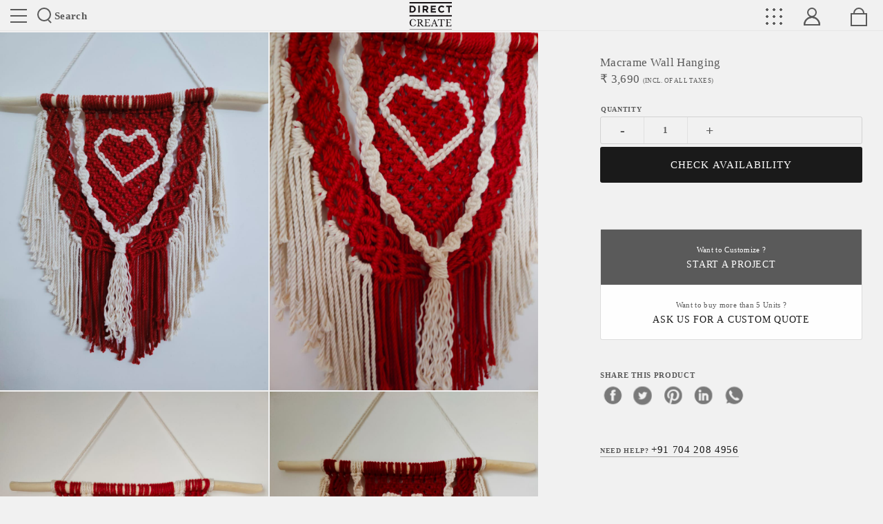

--- FILE ---
content_type: text/html; charset=UTF-8
request_url: https://www.directcreate.com/product/14399/macrame-wall-hanging
body_size: 12436
content:
<!DOCTYPE html>
<html class="no-js" lang="en-US">
<head>
 
 <!-- Global site tag (gtag.js) - Google Analytics -->
    <script async src="https://www.googletagmanager.com/gtag/js?id=UA-77789662-1" rel="dns-prefetch"></script>
    <script async rel="dns-prefetch">
        window.dataLayer = window.dataLayer || [];
        function gtag(){dataLayer.push(arguments);}
        gtag('js', new Date());
        gtag('config','UA-77789662-1',{'optimize_id':'GTM-5S74K76'});
        gtag('config', 'AW-930980785');
    </script>

<!-- Facebook Pixel Code -->
<script async rel="dns-prefetch nofollow">
!function(f,b,e,v,n,t,s)
{if(f.fbq)return;n=f.fbq=function(){n.callMethod?
n.callMethod.apply(n,arguments):n.queue.push(arguments)};
if(!f._fbq)f._fbq=n;n.push=n;n.loaded=!0;n.version='2.0';
n.queue=[];t=b.createElement(e);t.async=!0;
t.src=v;s=b.getElementsByTagName(e)[0];
s.parentNode.insertBefore(t,s)}(window, document,'script',
'https://connect.facebook.net/en_US/fbevents.js');
fbq('init', '3578913002169660');
fbq('track', 'PageView');
</script>
<noscript><img rel="nofollow" height="1" width="1" style="display:none"
src="https://www.facebook.com/tr?id=3578913002169660&ev=PageView&noscript=1"
/></noscript>
<!-- End Facebook Pixel Code -->
<meta charset="UTF-8">
<meta name="author" content="www.directcreate.com">
<meta name="rating" content="general">
<meta name="robots" content="index, follow">
<meta name="distribution" content="web">
<meta name="copyright" content='Copyright 2026'>
<meta name="reply-to" content="contact@directcreate.com">
<meta name="city" content="New Delhi">
<meta name="country" content="India">
<meta name="HandheldFriendly" content="true">
<meta http-equiv="X-UA-Compatible" content="IE=edge">

         <meta name="viewport" content="width=device-width, initial-scale=1.0">
    <meta name="theme-color" content="#1b1b1d">
<meta name="copyright" content="www.directcreate.com">
<link rel="icon" href="/dc-icon.png" type="image/png" sizes="16x16">
<link rel="shortcut icon" href="/favicon.ico" type="image/x-icon">
<link rel="preconnect" href="https://no-image-bucket.s3.ap-south-1.amazonaws.com">
<link rel="preconnect" type="text/css" href="https://dcpl.freshsales.io">
<link rel="preconnect" type="text/css" href="https://d1gryze8hyg84d.cloudfront.net/">
<link rel="preconnect" type="text/css" href="https://fonts.googleapis.com">
<meta name="csrf-param" content="_csrf-frontend-FcaCdr74ZkAioMpAr9r">
<meta name="csrf-token" content="0DnNmp6r1R4CuVlrd5G8Hr_efwhk1FItfqo3pFoxCEe9Qfrc1PyWejGBDgBD_u9H0rU4bFeRIx09xHHyCWdPNw==">
<title>Macrame wall hanging - directcreate.com</title>
<meta name="description" content="">
<meta name="keywords" content="MACRAME, WALL-HANGING SHELF, HANDMADE">
<meta property="fb:app_id" content="2684308331802031" />
<meta property="og:image:secure_url" content="https://d35l77wxi0xou3.cloudfront.net/opencart/image/productFromFeb2020/1642492487-600x600.jpg">
<meta property="og:image:type" content="image/jpeg, image/png, image/jpg">
<meta property="og:availability" content="In Stock">
<meta property="og:price:amount" content="3,690">
<meta property="og:price:currency" content="INR">
<meta itemprop="productID" content="14399">
<meta property="og:url" content="https://www.directcreate.com/product/14399/macrame-wall-hanging">
<meta property="og:type" content="website">
<meta property="og:title" content="Macrame wall hanging - directcreate.com">
<meta property="og:description" content="">
<meta property="og:logo" content="https://email-social-imge.s3.ap-south-1.amazonaws.com/dc-og-logo.jpg">
<meta property="og:image" content="https://d35l77wxi0xou3.cloudfront.net/opencart/image/productFromFeb2020/1642492487-600x600.jpg">
<meta property="article:author" content="https://www.facebook.com/directcreate/">
<meta property="article:section" content="India">
<meta property="og:image:width" content="600">
<meta property="og:image:height" content="600">
<meta property="twitter:card" content="summary_large_image">
<meta property="twitter:site" content="@DirectCreate">
<meta property="twitter:site:id" content="@DirectCreate">
<meta property="twitter:creator" content="@DirectCreate">
<meta property="twitter:description" content="">
<meta property="twitter:title" content="MACRAME, WALL-HANGING SHELF, HANDMADE">
<meta property="twitter:image" content="https://d35l77wxi0xou3.cloudfront.net/opencart/image/productFromFeb2020/1642492487-600x600.jpg">
<meta property="twitter:image:alt" content="Macrame wall hanging">
<link href="https://www.directcreate.com/product/14399/macrame-wall-hanging" rel="canonical">
<link href="/assets/31afcde2/css/bootstrap.min.css" rel="stylesheet">
<link href="/css/swiper.min.css?v=1596210517" rel="stylesheet">
<link href="https://fonts.googleapis.com/css?family=Montserrat:300,400,600,700,900&amp;display=swap" rel="preconnect" as="style" crossorigin="anonymous">
<link href="https://fonts.googleapis.com/css?family=Libre+Baskerville:400,700&amp;display=swap" rel="preconnect" as="style" crossorigin="anonymous">
<link href="/css/shopbase.css" rel="stylesheet">
<link href="/css/shopbaseresponsive.css" rel="stylesheet">
<link href="/css/shop.css" rel="stylesheet">
<link href="/css/shopresponsive.css" rel="stylesheet">
<link href="/css/footer.css?v=1596210517" rel="stylesheet"><script rel="dns-prefetch nofollow">document.documentElement.classList.remove("no-js");</script>
  <script type="application/ld+json">{"@context":"https://schema.org","@type":"Product","name":"Macrame wall hanging","description":null,"image":"https://d35l77wxi0xou3.cloudfront.net/opencart/image/productFromFeb2020/1642492487-600x600.jpg","productID":14399,"identifier":14399,"sku":"1014808","url":"/product/14399/macrame-wall-hanging","brand":{"@type":"Brand","name":"DirectCreate","url":"https://www.directcreate.com/","telephone":"+917042084956"},"offers":{"@type":"Offer","availability":"InStock","url":"/product/14399/macrame-wall-hanging","priceCurrency":"INR","price":"3689.8875","priceValidUntil":"2027-01-21","itemCondition":"https://schema.org/UsedCondition","sku":"1014808","identifier":14399,"image":"https://d35l77wxi0xou3.cloudfront.net/opencart/image/productFromFeb2020/1642492487-600x600.jpg","offeredBy":{"@type":"Organization","name":"DirectCreate","url":"https://www.directcreate.com/","telephone":"+917042084956"},"hasMerchantReturnPolicy":{"value":true}}}</script></head>
<body>
<input type="hidden" name="home page url" id="baseUrl" data-name="">
<header>
    <ul>
        <li class="sfpCntDisp" data-target="siteNav">
            <button type="button" class="siteNav" name="website main navigation">Site toggle</button>
        </li>
        <li class="searchNav sfpCntDisp" data-target="searchNav">
            <i class="searchIcon"></i>Search
        </li>
        <li class="dc-logo">
            <a href="https://www.directcreate.com/" title="Directcreate's shop" rel=canonical class="brandLogo">
                <span class="sr-only">Directcreate</span>
            </a>
        </li>
        <li class="menuGrid sfpCntDisp" data-target="menuGrid"></li>
        <li class="myaccount sfpCntDisp" data-target="myaccount"><span></span></li>
         <li class="mybag" onclick="cartredirect()"><span></span></li>
    </ul>
</header>
<div class="showHeadCnt">
    <button type="button" class="closeShC">X close</button>
    
       <div class="dispHeadCnt" id="disp_siteNav">
        <ul class="siteNavCnt inline">
            <li>
                <a href="/craft" rel="canonical" aria-label="Explore and Learn">Crafts</a>            </li>
            <li>
                <a href="/discover" rel="canonical" aria-label="Discover our makers and designers">Discover</a>            </li>
            <li>
                <a href="/shop" rel="canonical" aria-label="Browser our products">Shop</a>            </li>
            <li>
                <a href="/projects" rel="canonical" aria-label="Our works">Projects</a>            </li>
        </ul>
        <ul class="siteNavCnt inline">
            <li>
                <a href="/b2b-with-dc" rel="canonical" aria-label="Request For start business to business">B2b with us</a>            </li>
            <li>
                <a href="/sell-with-us" rel="canonical" aria-label="Request For sell you product with direct create">Sell with us</a>            </li>
        </ul>
        <ul class="siteNavCnt inline">
            <li>
                <a href="/anonymous-design-lab" rel="canonical" aria-label="anonymous design lab">ADL</a>            </li>
            <li>
                <a href="/contact" rel="canonical" aria-label="Get in touch">Contact</a>            </li>
             <li>
                <a href="/membership" rel="canonical" aria-label="Membership Plans">Membership Plans</a>            </li>
        </ul>
    </div>
    <div class="dispHeadCnt searchCnt" id="disp_searchNav">
        <div class="formWrap">
            <input type="search" name="productSearch" class="productSearch" placeholder="Search products here...">
            <button type="button" class="searchBtn"></button>
        </div>
        <div class="esresultWrap">
            <div class="esresultDisplay" id="esresultDisplay"></div>
        </div>
                
    </div>
      <div class="dispHeadCnt navGridWrap" id="disp_menuGrid">
                                    <ul>
                                              <li><a href="/collection/8/Collection">
                            Collection</a></li>
                                                                           <li>
                                <a href="/collection/2/home-decor">Home Decor                               </a>
                            </li>
                                                    <li>
                                <a href="/collection/7/wooden-box">Wooden Box                               </a>
                            </li>
                                                    <li>
                                <a href="/collection/15/gorgeous-blue-pottery">Gorgeous Blue Pottery                               </a>
                            </li>
                                                    <li>
                                <a href="/collection/16/beautiful-picks">Beautiful Picks                               </a>
                            </li>
                                                    <li>
                                <a href="/collection/21/thali-project">Thali Project                               </a>
                            </li>
                                                    <li>
                                <a href="/collection/28/painters-palette">Painters Palette                               </a>
                            </li>
                                                    <li>
                                <a href="/collection/36/earthy-love">Earthy Love                               </a>
                            </li>
                                                             </ul>
                            <ul>
                                             <li><a href="/10/lifestyle">
                            Lifestyle</a></li>
                                                                          
                            <li><a href="/22/accessories">
                                Accessories</a>
                            </li>
                                                   
                            <li><a href="/30/furniture">
                                Furniture</a>
                            </li>
                                                   
                            <li><a href="/40/tableware">
                                Tableware</a>
                            </li>
                                                              </ul>
                            <ul>
                                             <li><a href="/4/for-her">
                            For Her</a></li>
                                                                          
                            <li><a href="/84/jewellery">
                                Jewellery</a>
                            </li>
                                                   
                            <li><a href="/162/bags">
                                Bags</a>
                            </li>
                                                   
                            <li><a href="/171/dupattas">
                                Dupattas</a>
                            </li>
                                                   
                            <li><a href="/175/clothes">
                                Clothes</a>
                            </li>
                                                   
                            <li><a href="/176/potlis">
                                Potlis</a>
                            </li>
                                                              </ul>
                            <ul>
                                             <li><a href="/12/home-decor">
                            Home Decor</a></li>
                                                                          
                            <li><a href="/32/lights">
                                Lights</a>
                            </li>
                                                   
                            <li><a href="/33/mirrors">
                                Mirrors</a>
                            </li>
                                                   
                            <li><a href="/42/cushions">
                                Cushions</a>
                            </li>
                                                   
                            <li><a href="/43/table-linen">
                                Table Linen</a>
                            </li>
                                                   
                            <li><a href="/100/paintings">
                                Paintings</a>
                            </li>
                                                              </ul>
                            <ul>
                                              <li><a href="/collection/18/Gifts">
                            Gifts</a></li>
                                                                           <li>
                                <a href="/collection/17/playful-gifting-ideas">Playful Gifting Ideas                               </a>
                            </li>
                                                    <li>
                                <a href="/collection/18/festive-gifting-collections">Festive Gifting Collections                               </a>
                            </li>
                                                             </ul>
                            <ul>
                                             <li><a href="/21/clothing">
                            Clothing</a></li>
                                                                          
                            <li><a href="/52/sari-and-blouses">
                                Sari and Blouses</a>
                            </li>
                                                   
                            <li><a href="/54/dresses">
                                Dresses</a>
                            </li>
                                                   
                            <li><a href="/68/shawls-and-stoles">
                                Shawls and Stoles</a>
                            </li>
                                                   
                            <li><a href="/72/kurtas">
                                Kurtas</a>
                            </li>
                                                   
                            <li><a href="/80/tops">
                                Tops</a>
                            </li>
                                                   
                            <li><a href="/156/pyjamas">
                                Pyjamas</a>
                            </li>
                                                   
                            <li><a href="/171/dupattas">
                                Dupattas</a>
                            </li>
                                                              </ul>
                        </div>

     
    <div class="dispHeadCnt" id="disp_myaccount">        
        <ul class="siteNavCnt inline">  
                        <li>
                <span class="welcomeMsg">Welcome Guest</span>
                <a href="/login" rel="canonical" aria-label="Sign In">Login</a>            </li>
            <li>
                <a href="/register" rel="canonical" aria-label="Become a member">Register</a>            </li>
                    </ul>
    </div>
</div>
<div class="pdpTopWrap">
    <div class="productDisp">
                                
                            <ul class="imgGalGrid">
                <li>
                    <img data-src="https://d35l77wxi0xou3.cloudfront.net/opencart/image/productFromFeb2020/1642492487-600x600.jpg" alt="Macrame wall hanging" class="lazyload">
                </li>
                                                                <li>
                            <img data-src="https://d35l77wxi0xou3.cloudfront.net/opencart/image/productFromFeb2020/16424924870-600x600.jpg" alt="natural and artistic" class="lazyload">
                        </li>
                                              <li>
                            <img data-src="https://d35l77wxi0xou3.cloudfront.net/opencart/image/productFromFeb2020/16424924871-600x600.jpg" alt="natural and artistic" class="lazyload">
                        </li>
                                              <li>
                            <img data-src="https://d35l77wxi0xou3.cloudfront.net/opencart/image/productFromFeb2020/16424924872-600x600.jpg" alt="natural and artistic" class="lazyload">
                        </li>
                                                   </ul>
            </div>
    <div class="pdpWrap">
        <div class="pdpCntDisp">
            <div class="pdpAttrWrap">
                <div class="pawSec">
                    <h1>Macrame wall hanging</h1>                 
                                                                    <h4>₹ <i id="product_price">3,690</i> 
                            <span>(Incl. of all taxes)</span>
                        </h4>
                                                        </div>
                <div class="pawSec">
                                            <ul class="pdpSQWrap">
                            
                            
                            <li data-name="Quantity">
                                <ul class="qtyWrap" id="pdpQty">
                                                                    <li><button type="button" id="minusQty" class="minusQty" onclick="minusQty(this);">-</button>
                                    </li>
                                    <li>
                                        <input type="number" name="crntQty" min="1" max="1" class="crntQty" id="crntQty" value="1" readonly="readonly">
                                    </li>
                                    <li><button type="button" id="plusQty" class="plusQty" onclick="plusQty(this);">+</button></li>
                                                                </ul>
                            </li>                       
                        </ul>
                        <ul class="btnGroupWrap">
                            <li><span id="QtyAlert" class="errorMsg"></span></li>
                            
                                
                                <li><button role="button" type="button" name="addtoCartBtn" class="actionBtn addtoCart" 
                                id="addtoCartBtn" onclick="checkProductAvailability(14399);">CHECK AVAILABILITY</button></li><br>
                                 

                                   


                               
                                <li><button role="button" data-request="requestB2b" class="actionBtn priceRequest btnRequestForm" id="priceRequest">Send Request</button></li>
                                                    </ul>
                                        
                </div>
            
                    <div class="pawSec">
                        <ul class="buttonList">
                            <li class="active">
                                <a target="_blank" href="/productcollaboration/productcollab?product_id=14399">Want to Customize ? <span>Start a project</span></a>
                            </li>
                                                        <!-- <li><button data-request="priceRequest" class="btnRequestForm" id="btn_priceRequest">You can buy at <b>₹ <i id="minimum_quote_price"></i></b>. how to get it?<span>Ask us</span></button></li> -->
                            <li><button data-request="priceRequest" class="btnRequestForm" id="btn_priceRequest">Want to buy more than 5 Units ? <b></b><span>Ask Us For a custom quote</span></button></li>
                                                </ul>
                    </div>

                <div class="pawSec">
                    <h6 class="hlgt"><span>Share this product</span></h6>
                    <ul class="pdpShare">

                        <li><a href="http://www.facebook.com/share.php?u=https://www.directcreate.com/product/14399/macrame-wall-hanging"  rel="noopener"  aria-label="facebook" target="_blank" class="facebook"></a></li>
                        <li><a  rel="noopener"  aria-label="twitter" href="https://twitter.com/share?url=https://www.directcreate.com/product/14399/macrame-wall-hanging&text=Macrame wall hanging - &via=DirectCreate" target="_blank" class="twitter"></a></li>
                        <li><a  rel="noopener"  aria-label="pinterest" href="https://pinterest.com/pin/create/bookmarklet/?media=https://d35l77wxi0xou3.cloudfront.net/opencart/image/productFromFeb2020/1642492487-600x600.jpg&url=https://www.directcreate.com/product/14399/macrame-wall-hanging&description=" target="_blank" class="pinterest"></a></li>
                        <li><a  rel="noopener"  aria-label="linkedin" href="https://www.linkedin.com/shareArticle?url=https://www.directcreate.com/product/14399/macrame-wall-hanging&title=Macrame wall hanging - " target="_blank" class="linkedin"></a></li>
                        <li><a  rel="noopener"  aria-label="whatsapp" href="https://api.whatsapp.com/send?&text=https://www.directcreate.com/product/14399/macrame-wall-hanging" target="_blank" class="whatsapp"></a></li>
                    </ul>
                </div>
                <div class="pawSec">
                    <ul class="relInfo">
                        <li><a href="Tel:+917042084956">Need Help? <span>+91 704 208 4956</span></a></li>
                    </ul>
                </div>
            </div>
        </div>
    </div>
</div>
<div class="descWrapSec">
    <div class="dwsItem">
        <div class="dwsWrap">
            <h4>Description</h4>
            <div class="product_desc moreLessWrap">
                            </div>
        </div>
        <div class="dwsWrap">
            <h4>Tags</h4>
            <ul class="tagAttr">
                <li>
                  
                    <a rel="nofollow" href="javascript:void(0)">MACRAME, WALL-HANGING SHELF, HANDMADE</a>
                </li>
            </ul>
        </div>  
    </div>
    <div class="dwsItem">
                            
                                    <div class="dwsWrap">
            <h4>Craft</h4>
            <ul class="multiList">
                <li>Macrame</li>
            </ul>
        </div>
          
        
                    <div class="dwsWrap">
            <h4>Material</h4>
            <ul class="multiList">
                <li>Cotton</li>
            </ul>
        </div>
          
        
                <div class="dwsWrap">
            <h4>Technique</h4>
            <ul class="multiList">
                <li>Handmade </li>
            </ul>
        </div>
          
        
            </div>
    <div class="dwsItem">
        <div class="dwsWrap sellerWrap">
            <h4>About the seller</h4>
            <h5>Divya Francis</h5>
            <h6> </h6>
            <div class="sellerDescription moreLessWrap">
                            </div>
            <ul class="btmBtns">
                <li><a href="/profile/4491/divya-francis">View Profile</a></li>
                <li><a href="/shop/4491/divya-francis">View Shop</a></li>
            </ul>
        </div>      
    </div>
</div>
<section class="productSwipe">
    <div class="secHead">
        <h3 class="title">You Might Also Like</h3>
    </div>
    <div class="swiper-container proSwipDisp" id="intrending_products">
        <div class="swiper-wrapper">
                                           
            <div class="swiper-slide">
                <a href="/product/14402/macrame-wall-hanging" target="_blank">
                    <img data-src="https://d35l77wxi0xou3.cloudfront.net/opencart/image/productFromFeb2020/1642493038-600x600.jpg" 
                    alt="Gift for him" class="swiper-lazy">
                    <div class="swiper-lazy-preloader swiper-lazy-preloader-white"></div>
                    <div class="pspInfo">
                        <h5 class="productTitle">
                            
                                                            Macrame wall hanging                                                    </h5>
                        <h5 class="productprice">
                                                                                        ₹ 6,671                                                                                 </h5>
                    </div>
                </a>
            </div>
                                           
            <div class="swiper-slide">
                <a href="/product/14398/macrame-wall-hanging" target="_blank">
                    <img data-src="https://d35l77wxi0xou3.cloudfront.net/opencart/image/productFromFeb2020/1642492296-600x600.jpg" 
                    alt="Gift for him" class="swiper-lazy">
                    <div class="swiper-lazy-preloader swiper-lazy-preloader-white"></div>
                    <div class="pspInfo">
                        <h5 class="productTitle">
                            
                                                            Macrame wall hanging                                                    </h5>
                        <h5 class="productprice">
                                                                                        ₹ 5,252                                                                                 </h5>
                    </div>
                </a>
            </div>
                                           
            <div class="swiper-slide">
                <a href="/product/14400/macrame-wall-hanging" target="_blank">
                    <img data-src="https://d35l77wxi0xou3.cloudfront.net/opencart/image/productFromFeb2020/1642492735-600x600.jpg" 
                    alt="Gift for him" class="swiper-lazy">
                    <div class="swiper-lazy-preloader swiper-lazy-preloader-white"></div>
                    <div class="pspInfo">
                        <h5 class="productTitle">
                            
                                                            Macrame wall hanging                                                    </h5>
                        <h5 class="productprice">
                                                                                        ₹ 3,690                                                                                 </h5>
                    </div>
                </a>
            </div>
                                           
            <div class="swiper-slide">
                <a href="/product/14394/macrame-wall-hanging-shelf" target="_blank">
                    <img data-src="https://d35l77wxi0xou3.cloudfront.net/opencart/image/productFromFeb2020/1642491539-600x600.jpg" 
                    alt="Gift for him" class="swiper-lazy">
                    <div class="swiper-lazy-preloader swiper-lazy-preloader-white"></div>
                    <div class="pspInfo">
                        <h5 class="productTitle">
                            
                                                            Macrame wall hanging shelf                                                    </h5>
                        <h5 class="productprice">
                                                                                        ₹ 6,104                                                                                 </h5>
                    </div>
                </a>
            </div>
                                           
            <div class="swiper-slide">
                <a href="/product/14396/macrame-wall-hanging" target="_blank">
                    <img data-src="https://d35l77wxi0xou3.cloudfront.net/opencart/image/productFromFeb2020/1642492141-600x600.jpg" 
                    alt="Gift for him" class="swiper-lazy">
                    <div class="swiper-lazy-preloader swiper-lazy-preloader-white"></div>
                    <div class="pspInfo">
                        <h5 class="productTitle">
                            
                                                            Macrame wall hanging                                                    </h5>
                        <h5 class="productprice">
                                                                                        ₹ 6,104                                                                                 </h5>
                    </div>
                </a>
            </div>
                                           
            <div class="swiper-slide">
                <a href="/product/14403/macrame-wall-hanging" target="_blank">
                    <img data-src="https://d35l77wxi0xou3.cloudfront.net/opencart/image/productFromFeb2020/1642493150-600x600.jpg" 
                    alt="Gift for him" class="swiper-lazy">
                    <div class="swiper-lazy-preloader swiper-lazy-preloader-white"></div>
                    <div class="pspInfo">
                        <h5 class="productTitle">
                            
                                                            Macrame wall hanging                                                    </h5>
                        <h5 class="productprice">
                                                                                        ₹ 6,671                                                                                 </h5>
                    </div>
                </a>
            </div>
                    </div>
        <div class="swiper-button-next"></div>
        <div class="swiper-button-prev"></div>
    </div>
</section>
<div class="requestWrap">
    <span class="closeRequestWrap">X close</span>   
        <form id="disp_b2bRequestRange" class="pdpRequestForm darkForm">
            <div class="container-fluid voffset3">
                <div class="row">
                    <div class="col-xs-12">
                                                 <h3>B2B Send Request</h3>
                                        </div>
                </div>
                <div class="row">
                    <input type="hidden" name="is_customized_quote" value="0">
                    <div class="col-xs-12 col-md-4 voffset3">
                        <label for="b2b_fullname">Full Name</label>
                        <input type="text" class="form-control" id="b2b_fullname" name="b2b_fullname" required>
                        <span class="errorMsg" id="err_b2b_full_name"></span>
                    </div>
                    <div class="col-xs-12 col-md-4 voffset3">
                        <label for="b2b_email">Email id</label>
                        <input type="email"  class="form-control" id="b2b_email" name="b2b_email" required>
                        <span class="errorMsg" id="err_b2b_email"></span>
                    </div>
                    <div class="col-xs-12 col-md-4 voffset3">
                        <label for="b2b_contact">Contact</label>
                        <input type="text" class="form-control" id="b2b_contact" name="b2b_contact" required>
                        <span class="errorMsg" id="err_b2b_contact"></span>
                    </div>
                    <div class="col-xs-12 voffset3">
                        <label for="b2b_message">Message</label>
                        <textarea class="form-control" id="b2b_message" name="b2b_message"></textarea>
                        <span class="errorMsg" id="err_b2b_message"></span>
                    </div>
                    <div class="col-xs-12 voffset3">
                        <button type="button" id="sumbit_requestB2b">Send Request</button>
                    </div>
                </div>
            </div>
        </form>
        <form id="disp_requestB2b" class="pdpRequestForm darkForm">
            <div class="container-fluid voffset3">
                <div class="row">
                    <div class="col-xs-12">
                        <h3>Buy more request</h3>
                    </div>
                </div>
                <div class="row">
                    <div class="col-xs-12 col-md-4 voffset3">
                        <label for="b2b_fullname">Full Name</label>
                        <input type="text" class="form-control" id="buymore_fullname" name="buymore_fullname" required>
                        <span class="errorMsg" id="buy_more_full_name"></span>
                    </div>
                    <div class="col-xs-12 col-md-4 voffset3">
                        <label for="b2b_email">Email id</label>
                        <input type="email"  class="form-control" id="buymore_email" name="buymore_email" required>
                        <span class="errorMsg"></span>
                    </div>
                    <div class="col-xs-12 col-md-4 voffset3">
                        <label for="b2b_contact">Contact</label>
                        <input type="text" class="form-control" id="buymore_contact" name="buymore_contact" required>
                        <span class="errorMsg" id="buy_more_contact"></span>
                    </div>
                    <div class="col-xs-12 voffset3">
                        <label for="b2b_message">Message</label>
                        <textarea class="form-control" id="buymore_message" name="buymore_message"></textarea>
                        <span class="errorMsg" id="buy_more_message"></span>
                    </div>
                    <div class="col-xs-12 voffset3">
                        <button type="button" id="sumbit_requestBuyMore">Send Request</button>
                    </div>
                </div>
            </div>
        </form>
        <form id="disp_priceRequest" class="pdpRequestForm darkForm">
            <div class="container-fluid voffset3">
                <div class="row">
                    <div class="col-xs-12">
                        <h3>Low price request</h3>
                    </div>
                </div>
                <div class="row">
                    <div class="col-xs-12 col-md-4 voffset3">
                        <label for="priceRequest_fullname">Full Name</label>
                        <input type="text" class="form-control" id="priceRequest_fullname" name="priceRequest_fullname">
                        <span class="errorMsg" id="err_lowprice_fullname"></span>
                    </div>
                    <div class="col-xs-12 col-md-4 voffset3">
                        <label for="priceRequest_email">Email id</label>
                        <input type="email"  class="form-control" id="priceRequest_email" name="priceRequest_email">
                        <span class="errorMsg"></span>
                    </div>
                    <div class="col-xs-12 col-md-4 voffset3">
                        <label for="priceRequest_contact">Contact</label>
                        <input type="text" class="form-control" id="priceRequest_contact" name="priceRequest_contact">
                        <span class="errorMsg" id="err_lowprice_contact"></span>
                    </div>
                    <div class="col-xs-12 voffset3">
                        <label for="priceRequest_message">Message</label>
                        <textarea class="form-control" id="priceRequest_message" name="priceRequest_message"></textarea>
                        <span class="errorMsg" id="err_lowprice_message"></span>
                    </div>
                    <div class="col-xs-12 voffset3">
                        <button type="button" id="sumbit_priceRequest">Send Request</button>
                    </div>
                </div>
            </div>
        </form>
        <div class="successMsg"></div>
    </div>
</div>

<noscript><img height="1" width="1" style="display:none"
    src="https://www.facebook.com/tr?id=3578913002169660&ev=ViewContent&noscript=1"/>
</noscript>
<footer>
    <div class="footerTop">
        <div class="ftCnt">
            <div class="item">
                <h5>Sign up for our newsletter</h5>
                <label for="subsEmail"><small>Get the latest updates directly in your inbox.</small></label>
                <div class="newsletterWrap">
                    <form id="newsletterSubscribe" action="/product/14399/macrame-wall-hanging" method="post">
<input type="hidden" name="_csrf-frontend-FcaCdr74ZkAioMpAr9r" value="0DnNmp6r1R4CuVlrd5G8Hr_efwhk1FItfqo3pFoxCEe9Qfrc1PyWejGBDgBD_u9H0rU4bFeRIx09xHHyCWdPNw==">                        <input type="email" id="subsEmail" name="subsEmail" placeholder="Enter your email" required>
                        <input type="button" id="nslsubBtn" value="&#8594;">
                    </form>                    <div class="frmMsg" id="newsletterError"></div>
                    <div class="frmMsg green" id="newsletterSuccess"></div>
                </div>
            </div>
            <div class="item">
                <h5>Need Help?</h5>
                <ul class="quickConnect">
                    <li><a class="call" href="tel:+917042084956">call us</a></li>
                    <li><a class="email" href="mailto:contact@directcreate.com">Write to us</a></li>                    
                                    </ul>
            </div>
        </div>
    </div>
    <div class="footerWrap">
        <div class="descItem">
            <h5>About Direct Create</h5>
            <p class="voffset1">Direct Create is an omni-channel that connects local artisans to a network of designers and buyers to collaborate and co-create a handcrafted life across the world. Today we have access to 726 crafts of India and a pan-India maker network. Fostering a community of 15,000 handpicked artisans and designers, we are working towards creating an organic connection between makers, designers and buyers. Direct Create got launched in 2015 as a technology platform to create a community of makers, designers and customers. Over the years, the platform has evolved considerably; now we also provide in-house curation to match our client's ideas with quality craftsmanship. Direct Create operates out of New Delhi and Amsterdam.</p>
            <h5 class="voffset3">Follow us</h5>
            <ul class="footer-social-share">
                <li><a class="facebook" href="https://www.facebook.com/directcreate" rel="noopener" target="_blank" aria-label="Direct create on facebook"><span class="sr-only">facebook</span></a></li>
                <li><a class="twitter" href="https://twitter.com/directcreate" rel="noopener" target="_blank" aria-label="Direct create on twitter"><span class="sr-only">twitter</span></a></li>
                <li><a class="pinterest" href="https://in.pinterest.com/directcreate/" rel="noopener" target="_blank" aria-label="Direct create on pinterest"><span class="sr-only">pinterest</span></a></li>
                <li><a class="linkedin" href="https://www.linkedin.com/company/directcreatecommunity/" rel="noopener" target="_blank" aria-label="Direct create on linkedin"><span class="sr-only">linkedin</span></a></li>
                <li><a class="instagram" href="https://www.instagram.com/directcreate/" rel="noopener" target="_blank" aria-label="Direct create on instagram"><span class="sr-only">instagram</span></a></li>
                <li><a class="youtube" href="https://www.youtube.com/channel/UCKBhvQvvNPoHNDvwrxNSgOg/featured?view_as=subscriber" rel="noopener" target="_blank" aria-label="Direct create on youtube"><span class="sr-only">youtube</span></a></li>
            </ul>     
        </div>
        <div class="footernavWrap">
            <div class="navCnt">
                <div class="item">
                    <h5>Site Navigation</h5>
                    <ul class="footerNav">
                        <li><a href="/about-us" rel="canonical">About</a></li>
                        <li><a href="/b2b-with-dc" rel="canonical">B2B with us</a></li>          
                        <li><a href="/sell-with-us" rel="canonical">Sell with us</a></li>          
                        <li><a href="/contact" rel="canonical">Contact</a></li>          
                                                    <li><a href="/login" rel="canonical">Login</a></li>
                            <li><a href="/register" rel="canonical">Register</a></li>
                            
                    </ul>
                </div>
                <div class="item">
                    <h5>&nbsp;</h5>
                    <ul class="footerNav">
                        <li><a href="/craft" rel="canonical">Craft</a></li>
                        <li><a href="/discover" rel="canonical">Discover</a></li>
                        <li><a href="/projects" rel="canonical">Project</a></li>
                        <li><a href="/collaborateform" rel="canonical">Collaborate</a></li>
                        <li><a href="/anonymous-design-lab" rel="canonical">Anonymous design lab</a></li>
                    </ul>
                </div>
                <div class="item">
                    <h5>Shop</h5>
                    <ul class="footerNav">
                        <li><a href="/shop/collection-all">Collections</a></li>
                        <li><a href="/search/index?q=gift">Gifts</a></li>
                        <li><a href="/search/index?q=men">Men</a></li>
                        <li><a href="/search/index?q=women">Women</a></li>
                        <li><a href="/search/index?q=kid">Kids</a></li>
                        <li><a href="/search/index?q=lifestyle">Lifestyle</a></li>
                    </ul>
                </div>
                <div class="item">
                    <h5>Our Policy</h5>
                    <ul class="footerNav inline">
                        <li><a href="/privacy-policy" rel="canonical">Privacy Policies</a></li>
                        <li><a href="/seller-agreement" rel="canonical">Seller Agreement</a></li>
                        <li><a href="/intellectual-property" rel="canonical">Intellectual Property</a></li>
                        <li><a href="/return-and-refund" rel="canonical">Return and Refund</a></li>
                        <li><a href="/membership-agreement" rel="canonical">Membership Agreement</a></li>
                        <li><a href="/terms-of-use" rel="canonical">Terms of Use</a></li>
                    </ul>
                </div>
                <div class="item">    
                    <h5>&nbsp;</h5>
                    <ul class="footerNav">
                        <li><a href="/ip-policy-faq" rel="canonical">IP Policy FAQ</a></li>
                        <li><a href="/listing-policy-sellers" rel="canonical">Listing Policy - Sellers</a></li>  
                        <li><a href="/condition-of-sale" rel="canonical">Condition of Sale</a></li>
                        <li><a href="/cookies-policy" rel="canonical">Cookies Policy</a></li>
                        <li><a href="/sitemaps" rel="canonical">Site Map</a></li>
                    </ul>
                </div>
            </div>
        </div>
    </div>
    <p class="copyright">© 2026 DirectCreate. All Rights Reserved.</p>
</footer>
<div class="aspopBg">
    <div class="aswpopupEmailWrap" id="sitevisit_emailcapture">
        <div class="apewEmailCnt">
            <span class="closeApeModel">X Close</span>
            <h3>Join the Direct Create conversation</h3>
            <form id="sitevisit_emailSubscribe" action="/product/14399/macrame-wall-hanging" method="post">
<input type="hidden" name="_csrf-frontend-FcaCdr74ZkAioMpAr9r" value="0DnNmp6r1R4CuVlrd5G8Hr_efwhk1FItfqo3pFoxCEe9Qfrc1PyWejGBDgBD_u9H0rU4bFeRIx09xHHyCWdPNw==">                <label for="emailpopup_subsEmail">Be the first to know about our latest updates, events and offers, straight in your inbox.</label>
                <input type="email" id="emailpopup_subsEmail" name="emailpopup_subsEmail" placeholder="Enter your email" required>
                <div class="frmMsg" id="sitevisiterror"></div>
                <div class="frmMsg green" id="sitevisitsuccess"></div>
                <button type="button" id="add_email_listbtn">Add me in list</button>
                <div class="infoBox">DirectCreate treats your data confidentially and doesn't share any information with third parties.</div>
            </form>        </div>
    </div>
</div>

<script src="/assets/7660b628/jquery.min.js"></script>
<script src="/assets/15354775/yii.js"></script>
<script src="https://cdn.jsdelivr.net/npm/swiper@5.2.1/js/swiper.min.js"></script>
<script src="/js/pingrid.js"></script>
<script src="https://cdnjs.cloudflare.com/ajax/libs/lazysizes/5.2.0/lazysizes.min.js" rel="dns-prefetch" async></script>
<script src="/js/shop.js" defer></script>
<script src="/assets/15354775/yii.activeForm.js"></script>
<script src="https://cdnjs.cloudflare.com/ajax/libs/js-cookie/2.1.2/js.cookie.min.js"></script>
<script>var product_id=`14399`;
var original_price_for_ask=`3689`;
$(document).ready(function(){
//  ================= START CODE FOR SHOW REQUEST FORM HERE  ==========================
    $('.btnRequestForm').on('click', function(){
        var dataRequest  = $(this).attr('data-request');
        $('.requestWrap').show();
        $('.pdpRequestForm').hide();
        $('#disp_' + dataRequest).show();
        $('.successMsg').html('');
    });
    $('.closeRequestWrap').on('click', function(){
        $(this).parent().hide();
    });

    $('#sumbit_requestBuyMore').on('click',function(){
            var name=$('#buymore_fullname').val();
            var email=$('#buymore_email').val();
            var contact=$('#buymore_contact').val();
            var message=$('#buymore_message').val();

            if(!name || !contact || !message)
            {

              if(!name){
                $('#buy_more_full_name').text('please enter full name');
              }

             if(!contact){
                $('#buy_more_contact').text('Please Enter Contact Number');
              }

              if(!message){
                $('#buy_more_message').text('Please Enter Message');
              }

            }else{
           var data={
                name:name,
                email:email,
                contact:contact,
                message:message,
                product_id:product_id,
             };
            $.post('/ajax-product-enquiry/buymore',data,function(data){
            }).done(function(){
                 $('#disp_requestB2b')[0].reset();
                 $('#disp_requestB2b').remove();
            var showMsg = '<h3>Thanks ' + name + '!<h3><h6>Your request has been successfully sent.</h6>';
            $('.successMsg').html(showMsg);
            });

            }           
    });


    $('#sumbit_requestB2b').on('click',function(){
            var name=$('#b2b_fullname').val();
            var email=$('#b2b_email').val();
            var contact=$('#b2b_contact').val();
            var message=$('#b2b_message').val();
            var is_customized_quote=$('#is_customized_quote').val();

            if(!name || !contact || !message)
            {
              if(!name){
                $('#err_b2b_full_name').text('please enter full name');
              }

             if(!contact){
                $('#err_b2b_contact').text('Please Enter Contact Number');
              }

              if(!message){
                $('#err_b2b_message').text('Please Enter Message');
              }

            }else {

                var data={
                name,email,contact,message,product_id,is_customized_quote
            };
            
            $.post('/ajax-product-enquiry/b2b-request',data,function(data){
                console.log(data);
            }).done(function(){
                 $('#disp_b2bRequestRange')[0].reset();
                 $('#disp_b2bRequestRange').remove();
            var showMsg = '<h3>Thanks ' + name + '!<h3><h6>Your request has been successfully sent.</h6>';
            $('.successMsg').html(showMsg);
            });
            }   
    });

    $('#sumbit_priceRequest').on('click',function(){
            var name=$('#priceRequest_fullname').val();
            var email=$('#priceRequest_email').val();
            var contact=$('#priceRequest_contact').val();
            var message=$('#priceRequest_message').val();

            if(!name || !contact  || !message)
            {
                if(!name){
                $('#err_lowprice_fullname').text('please enter full name');
              }

             if(!contact){
                $('#err_lowprice_contact').text('Please Enter Contact Number');
              }

              if(!message){
                $('#err_lowprice_message').text('Please Enter Message');
              }
            }else {
             var data={
                name:name,
                email:email,
                contact:contact,
                message:message,
                product_id:product_id,
            };
            $.post('/ajax-product-enquiry/lowprice',data,function(data){
            }).done(function(){
                 $('#disp_priceRequest')[0].reset();
                 $('#sumbit_priceRequest').remove();
                var showMsg = '<h3>Thanks ' + name + '!<h3><h6>Your request has been successfully sent.</h6>';
                $('.successMsg').html(showMsg);
            });

            }
    });

    

//------------------- START FORM VALIDATION HERE --------------------------------------
    
//------------------- END FORM VALIDATION HERE ----------------------------------------
//  ================= END CODE FOR SHOW REQUEST FORM HERE  ============================


    var disPrice = parseInt(original_price_for_ask);

    var setAskPrice = disPrice - (disPrice*10/100).toFixed(0);
    var setMinPrice = disPrice - (disPrice*20/100).toFixed(0);
    console.log(disPrice,setAskPrice,setMinPrice);
    $('#minimum_quote_price').text(setAskPrice);
    $('#setMinPrice').text(setMinPrice);

    $("#productImgGal").each(function(index, element){
        var _this = $(this);
        var swiper = new Swiper(_this, {
            pagination: {
                el: $(this).find('.swiper-pagination'),
            },
            navigation: {
                nextEl: $(this).find('.swiper-button-next'),
                prevEl: $(this).find('.swiper-button-prev'),
            },
            slidesPerView: 1,
            spaceBetween: 0
        });
    }); 
    $(".proSwipDisp").each(function(index, element){
        var _this = $(this);
        var swiper = new Swiper(_this, {
            navigation: {
                nextEl: $(this).find('.swiper-button-next'),
                prevEl: $(this).find('.swiper-button-prev'),
            },
            preloadImages: false,
            lazy: true,
            spaceBetween: 4,
            breakpoints: {
                320: {
                  slidesPerView: 1.2,
                },
                640: {
                  slidesPerView: 4.5,
                },
            }
        });
    }); 
});
var currentQty = 0;
//start b2c plus and minus quantity======================
function minusQty(mq){
    $('#QtyAlert').text('');
    $('.priceRequest').hide();
    $('.addtoCart').show(); 
    var gtInput = $(mq).parents('.qtyWrap').find('.crntQty');
    var currentQty = gtInput.val();
    var getMoq = gtInput.attr('min');
    var getMaxQty = gtInput.attr('max');

    if(currentQty >= (getMoq + 1)){
        gtInput.val(currentQty - 1);
        console.log(currentQty, getMaxQty);
    }else if(currentQty <= getMoq){
        $('#QtyAlert').text('Minimum order quantity should not less than ' + getMoq + '.');
    }   
}
function plusQty(pq){
    $('#QtyAlert').text('');
    var gtInput = $(pq).parents('.qtyWrap').find('.crntQty');
    var currentQty = parseInt(gtInput.val());
    var getMoq = gtInput.attr('min');
    var getMaxQty = gtInput.attr('max');

    if(currentQty < getMaxQty){
        gtInput.val(currentQty + 1);
        console.log(currentQty, getMaxQty);
    }else{
        $('#QtyAlert').text('Maximum allowed oder quantity ' + getMaxQty + ' . if you want to buy more');
        $('.addtoCart').hide();
        $('.priceRequest').show();
    }
}
//end b2c plus and minus quantity======================
//start b2b plus and minus quantity======================
function minusQtyB2b(mqb2b){
    var gtInput = $(mqb2b).parents('.qtyWrap').find('.crntQty_b2b');
    var currentQty = gtInput.val();
    var getMoq = gtInput.attr('min');
    if(currentQty >= (getMoq + 1)){
        gtInput.val(currentQty - 1);
        console.log(currentQty);
    }
    if(currentQty <= getMoq){
        $('#QtyAlert').text('Minimum order quantity should not less than ' + getMoq + '.');
    }
}
function plusQtyB2b(pqb2b){
    $('#QtyAlert').text('');
    var gtInput = $(pqb2b).parents('.qtyWrap').find('.crntQty_b2b');
    var currentQty = parseInt(gtInput.val());
    gtInput.val(currentQty + 1);
    console.log(currentQty);
}
$('.crntQty_b2b').change(function(){
    var getVal = $(this).val();
    var getMoq = parseInt($(this).attr('min'));
    if ($(this).val() < getMoq){
        $('#QtyAlert').text('Minimum order quantity should not less than ' + getMoq + '.');
        //$('#b2bSendRequest').prop('disabled', true);
        $(this).val(getMoq);
    }else{
        $(this).val(getVal);
        $('#QtyAlert').text('');
        //$('#b2bSendRequest').prop('disabled', false);
    }

});
//end b2b plus and minus quantity======================
function addtowishlist(awl){
    $('#awlMsgDisp').show();
    $("#awlMsgDisp").delay(3000).fadeOut('slow');
}
//  ======================  START CODE FOR ADD TO CART BUTTON  ===========================
var size;
function addtocartfromdetailpage(product_id){
   //recived product id send to ajax request for saved product id in session object
       
        var getSize=$('#pdpSize').val();
        if(getSize===null || typeof getSize === 'undefined'){
            getSize='';
        }
       var quantity=$('input[name=crntQty]').val();
       var price=`3689`;
       var first_image="https://d35l77wxi0xou3.cloudfront.net/opencart/image/productFromFeb2020/1642492487-600x600.jpg";
       var product_name ="Macrame wall hanging";
       var product_type="1";
       var shipping_weight="0.25",
       data={
        product_id:product_id,
        size:getSize,
        quantity:quantity,
        price:price,
        first_image:first_image,
        product_name:product_name,
        product_type:product_type,
        shipping_weight:shipping_weight
        };
        $.post(`` + '/cart/addtocart',data,function(data){
        }).done(function(data){
            window.location.href=``+ '/cart/viewcart';
        });
   }


function checkProductAvailability(product_id){
   //recived product id send to ajax request for saved product id in session object
       
        var getSize=$('#pdpSize').val();
        if(getSize===null || typeof getSize === 'undefined'){
            getSize='';
        }
       var quantity=$('input[name=crntQty]').val();
       var price=`3689`;
       var first_image="https://d35l77wxi0xou3.cloudfront.net/opencart/image/productFromFeb2020/1642492487-600x600.jpg";
       var product_name ="Macrame wall hanging";
       var product_type="1";
       var shipping_weight="0.25",
       data={
            product_id:product_id,
            size:getSize,
            quantity:quantity,
            price:price,
            first_image:first_image,
            product_name:product_name,
            product_type:product_type,
            shipping_weight:shipping_weight
        };
        $.post(`` + '/cart/product-availability',data,function(data){
        }).done(function(data){
            window.location.href=``+ '/cart/view-availability';
        });
   }


 //digital products start here
function digitaladdtocart (product_id)
{
       var price=`3689`;
       var first_image="https://d35l77wxi0xou3.cloudfront.net/opencart/image/productFromFeb2020/1642492487-600x600.jpg";
       var product_name ="Macrame wall hanging";
       var product_type="1";
       var downloadFileUrl =$('input[name=digital_file]').val();
       console.log(downloadFileUrl); 
       var product_file_type='digital';
       data={
            product_id:product_id,
            quantity:1,
            price:price,
            first_image:first_image,
            product_name:product_name,
            product_type:product_type,
            product_file:downloadFileUrl,
            product_file_type:product_file_type,   
        };
        $.post('/digitalcart/digital-add-to-cart',data,function(data){
        }).done(function(data){
        window.location="/digitalcart/cart";
        })
}
  // digital products end here
function addtowishlist(product_id)
{
    window.location="/wishlist/addtowish?product_id="+product_id;
}
//  ======================  END CODE FOR ADD TO CART BUTTON  ===========================

jQuery(document).ready(function(){
    var price =`3689`;
    var skuId =product_id;
    var product_name=`Macrame wall hanging`;
    var content_name=product_name.trim();
    fbq('track','ViewContent',{
        content_type: 'product',
        content_ids:skuId,
        content_name:content_name,
        value:price,
        currency: 'INR'
    });
});

// ===============  start code for email subscribed function  ==============
var setUrl = $('#baseUrl').attr('data-name');
//------------------ start code for site visit email popup  ------------------
    $(window).on('load', function () {
        setTimeout(function(){
            if (Cookies.get("accept_visit_email")) {
                $('.aspopBg').remove();                
            }else{
                $('.aspopBg').show();
            }
        }, 480000);
    });

    $('.closeApeModel').on('click', function(){
        $('.aspopBg').remove();
        Cookies.set('accept_visit_email', true, 365);
    });
    $('#add_email_listbtn').on('click',function(e)
    {
        var email = $('input[name=emailpopup_subsEmail]').val();
        if(!email){
            $('#sitevisiterror').text('Please enter your email.'); 
            return false;
        }
        if(IsEmail(email)==false){
            $('#sitevisiterror').text('Invilid format [abc@abc.com].');
            return false;
        }
        data={
            email:email,
        };
       $('#sitevisiterror').text('');
       $('#sitevisitsuccess').text('Sending...');
       $.post("/ajax-request/emailsubcribed",data,function(data){
        }).done(function(data){            
            $('#subsEmail').val('');
            $('#sitevisitsuccess').text('Thank You!');
            Cookies.set('accept_visit_email', true, 365);
            setTimeout(function(){
                $('.aspopBg').remove();
            }, 2000);       
        });
   
    });
    $('#subsEmail').keypress(function(){
        if(IsEmail(this)==false){
            $('#sitevisiterror').text('Incorrect format [abc@abc.com].');
        }else{
            $('#sitevisiterror').text('');
        }
    });
//------------------ end code for site visit email popup  --------------------    
    
    $('#nslsubBtn').on('click',function(e)
    {
        var email = $('input[name=subsEmail]').val();
        if(!email){
            $('#newsletterError').text('Please enter your email.'); 
            return false;
        }
        if(IsEmail(email)==false){
            $('#newsletterError').text('Incorrect format [abc@abc.com].');
            return false;
        }
        data={
            email:email,
        };
       $('#newsletterError').text('');
       $('#newsletterSuccess').text('Sending...');
       $.post("/ajax-request/emailsubcribed",data,function(data){
        }).done(function(data){
            $('#subsEmail').val('');
            $('#newsletterSuccess').text('Thank You! We have added in our list.');            
        });
   
    });
    $('#subsEmail').keypress(function(){
        if(IsEmail(this)==false){
            $('#newsletterError').text('Incorrect format [abc@abc.com].');
        }else{
            $('#newsletterError').text('');
        }
    });
    function IsEmail(email) {
        var regex = /^([a-zA-Z0-9_\.\-\+])+\@(([a-zA-Z0-9\-])+\.)+([a-zA-Z0-9]{2,4})+$/;
        if(!regex.test(email)) {
           return false;
        }else{
           return true;
        }
    }
// ===============  end code for email subscribed function  ================

function cartredirect()
{
    window.location='/cart/viewcart';
}

$(document).ready(function(){
    var dispSrch = $('.esresultWrap');

    $(".productSearch").keyup(function(event) {
        if($(this).val().length >= 2){
            dispSrch.show();
            $('#esresultDisplay').html('loading...');
            var  searchInputValue={product_search:$(this).val()};
            $.post('/search/instant',searchInputValue,function(data){
                $('#esresultDisplay').html('');
                $('#esresultDisplay').append(data);
            });
            var getVal = $(this).val();
            if (event.keyCode === 13) {
                var getUrl = `` + '/search/index?q=' + getVal;
                window.location.href = getUrl;
            }
        }
    });
    $('.searchBtn').on('click', function(){
        var inputVal = $(".productSearch").val();
        if(inputVal.length >= 2){
            var getUrl = `` + '/search/index?q=' + inputVal;
            console.log(inputVal, getUrl);
            window.location.href = getUrl;
        }
    });
});</script>
<script>jQuery(function ($) {
jQuery('#newsletterSubscribe').yiiActiveForm([], []);
jQuery('#sitevisit_emailSubscribe').yiiActiveForm([], []);
});</script><script async rel="dns-prefetch nofollow" src="https://s3.amazonaws.com/assets.freshdesk.com/widget/freshwidget.js"></script>
<script async rel="dns-prefetch nofollow">
      var Tawk_API=Tawk_API||{}, Tawk_LoadStart=new Date();
(function(){
var s1=document.createElement("script"),s0=document.getElementsByTagName("script")[0];
s1.async=true;
s1.src='https://embed.tawk.to/57aecb59717479844c75eee2/1gtks8ihe';
s1.charset='UTF-8';
s1.setAttribute('crossorigin','*');
s1.setAttribute("defer", "defer");
s0.parentNode.insertBefore(s1,s0);
})();
    

</script>
<script>

if(window.location.href.indexOf('/craft-collaboration/thankyou')!=-1)
{
gtag('event', 'conversion', {'send_to': 'AW-930980785/GeTNCJW_3ocDELHH9rsD'});
}

if(window.location.href.indexOf('/orderform/collabsuccess')!=-1)
{
gtag('event', 'conversion', {'send_to': 'AW-930980785/YSoeCPWD2YcDELHH9rsD'});
}

if(window.location.href.indexOf('/orderform/productcollabsuccess')!=-1)
{
gtag('event', 'conversion', {'send_to': 'AW-930980785/2s3SCPniuokDELHH9rsD'});
}



window.addEventListener('load',function(){
jQuery('#addtoCartBtn').click(function(){
    gtag('event', 'conversion', {'send_to': 'AW-930980785/VnbrCLiKiokDELHH9rsD'});
});

if(window.location.href.indexOf('/sell-with-us')!=-1){
jQuery('[value="Send Request"]').click(function(){
    gtag('event', 'conversion', {'send_to': 'AW-930980785/kaCLCLWfu4kDELHH9rsD'});
});
}

if(window.location.href.indexOf('/b2b-with-dc')!=-1){
jQuery('[value="Send Request"]').click(function(){
       gtag('event', 'conversion', {'send_to': 'AW-930980785/JJxnCNjOtokDELHH9rsD'});
});
}

if(window.location.href.indexOf('/register')!=-1){
jQuery('#register_btn').click(function(){
    gtag('event', 'conversion', {'send_to': 'AW-930980785/RIJBCO-tvIkDELHH9rsD'});
});
}

if(window.location.href.indexOf('/craft')!=-1){
jQuery('a:contains("Craft Details")').click(function(){
     gtag('event', 'conversion', {'send_to': 'AW-930980785/oTWqCOjztokDELHH9rsD'});
});
}


    if(window.location.pathname.indexOf("/checkout/thankyou") != -1)
{
    var price = jQuery('#totalamount')[0].innerText.replace(/[^0-9.]/g,'');
  var orderid = jQuery('#orderid')[0].innerText;

  gtag('event', 'conversion', {
      'send_to': 'AW-589104835/wPfyCJv33YcDELHH9rsD',
      'value': price,
      'currency': 'INR',
      'transaction_id': orderid
  });
}


    if(window.location.pathname.indexOf("/digital-checkout/digital-thankyou") != -1)
{
    var price1 = jQuery('#totalamount')[0].innerText.replace(/[^0-9.]/g,'');
  var orderid1 = jQuery('#orderid')[0].innerText;

  gtag('event', 'conversion', {
      'send_to': 'AW-930980785/YoliCKilt4kDELHH9rsD',
      'value': price1,
      'currency': 'INR',
      'transaction_id': orderid1
  });
}

});
</script>
</body>
</html>


--- FILE ---
content_type: image/svg+xml
request_url: https://no-image-bucket.s3.ap-south-1.amazonaws.com/icon-mail.svg
body_size: 1398
content:
<?xml version="1.0" encoding="iso-8859-1"?>
<!-- Generator: Adobe Illustrator 19.0.0, SVG Export Plug-In . SVG Version: 6.00 Build 0)  -->
<svg version="1.1" id="Layer_1" xmlns="http://www.w3.org/2000/svg" xmlns:xlink="http://www.w3.org/1999/xlink" x="0px" y="0px"
	 viewBox="0 0 299.997 299.997" style="enable-background:new 0 0 299.997 299.997;" xml:space="preserve">
<g>
	<g>
		<path d="M149.996,0C67.157,0,0.001,67.158,0.001,149.997c0,82.837,67.156,150,149.995,150s150-67.163,150-150
			C299.996,67.158,232.835,0,149.996,0z M149.999,52.686l88.763,55.35H61.236L149.999,52.686z M239.868,196.423h-0.009
			c0,8.878-7.195,16.072-16.072,16.072H76.211c-8.878,0-16.072-7.195-16.072-16.072v-84.865c0-0.939,0.096-1.852,0.252-2.749
			l84.808,52.883c0.104,0.065,0.215,0.109,0.322,0.169c0.112,0.062,0.226,0.122,0.34,0.179c0.599,0.309,1.216,0.558,1.847,0.721
			c0.065,0.018,0.13,0.026,0.195,0.041c0.692,0.163,1.393,0.265,2.093,0.265h0.005c0.005,0,0.01,0,0.01,0
			c0.7,0,1.401-0.099,2.093-0.265c0.065-0.016,0.13-0.023,0.195-0.041c0.63-0.163,1.245-0.412,1.847-0.721
			c0.114-0.057,0.228-0.117,0.34-0.179c0.106-0.06,0.218-0.104,0.322-0.169l84.808-52.883c0.156,0.897,0.252,1.808,0.252,2.749
			V196.423z"/>
	</g>
</g>
<g>
</g>
<g>
</g>
<g>
</g>
<g>
</g>
<g>
</g>
<g>
</g>
<g>
</g>
<g>
</g>
<g>
</g>
<g>
</g>
<g>
</g>
<g>
</g>
<g>
</g>
<g>
</g>
<g>
</g>
</svg>


--- FILE ---
content_type: application/javascript
request_url: https://www.directcreate.com/js/pingrid.js
body_size: 531
content:
jQuery.fn.pingrid=function(t,i){return this.each(function(){function n(){width=(l.width()-(col-1)*mar)/col,left=[0],height=[0];for(var t=1;t<col;t++)left[t]=left[t-1]+width+mar,height[t]=0;l.css("position","relative").find(".gridItem").each(function(t,i){h(i,"absolute",width,left[lCount],height[lCount]),e($(i),t)})}function o(){count=i.length,$.each(i,function(t,i){item=$(l).append(i).find(".gridItem").last(),h(item,"absolute",width,left[lCount],height[lCount]),e(item,t)})}function e(t,i){height[lCount]+=t.height()+mar,lCount++,lCount==col&&(lCount=0),(i==count-1||0==lCount)&&l.height(Math.max(...height))}function h(t,i,n,o,e){$(t).css({position:i,width:n,left:o,top:e})}var l=$(this);"object"!=typeof t&&t?"init"==t||"refresh"==t?(l.height(0),lCount=0,count=l.find(".gridItem").length,n()):"destroy"==t?l.find(".gridItem").each(function(t,i){h(i,"initial","auto","initial","initial")}):"doload"==t?o():$.error("Method does not exist"):(lCount=0,count=l.find(".gridItem").length,col=2,mar=10,t&&(t.colums&&(col=t.colums),t.margin&&(mar=t.margin)),n())})};
